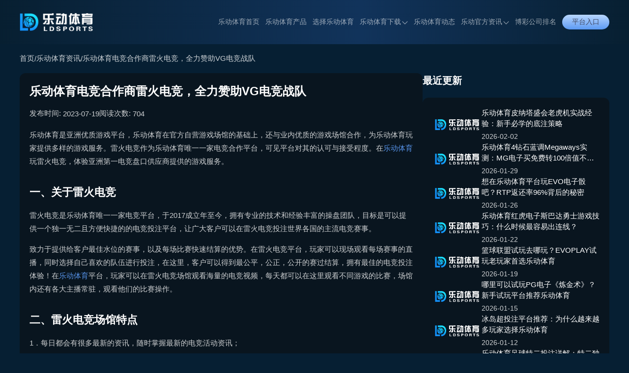

--- FILE ---
content_type: text/html; charset=utf-8
request_url: https://inisolo.com/gushi3049.html
body_size: 8536
content:
<!doctype html><html lang="zh-CN" prefix="og: https://ogp.me/ns#"><head><meta charset="utf-8"><meta http-equiv="Expires" content="0"><meta http-equiv="Cache-Control" content="no-cache"><meta http-equiv="windows-Target" content="_top"><meta name="theme-color" content="#212121"><meta name="viewport" content="width=device-width,initial-scale=1,minimum-scale=1,maximum-scale=5"><meta name="google-site-verification" content="lw5FIoMRA-5_k9StB4X33RM_5trc62wNKbsKSJZrYis"><meta name="msvalidate.01" content="57890D97D73F5073F55CD71994B5542E"><meta name="robots" content="index, follow, max-video-preview:-1, max-image-preview:large, max-snippet:-1"><title>乐动体育电竞合作商雷火电竞，全力赞助VG电竞战队</title><meta content="雷火电竞入驻乐动体育，为乐动体育玩家提供优质的电竞赛事直播、电竞游戏服务。与此同时，乐动体育作为一个游戏承接平台，为玩家们提供安全、可靠的游戏服务。" name="description"><meta content="乐动体育,乐动,雷火电竞,电竞合作伙伴" name="keywords"><meta name="copyright" content="乐动体育官网"><link rel="icon" type="image/png" sizes="16x16" href="https://inisolo.com/static/images/ledong/favicon.ico"><link rel="icon" type="image/png" sizes="32x32" href="https://inisolo.com/static/images/ledong/favicon.ico"><link rel="icon" type="image/png" sizes="48x48" href="https://inisolo.com/static/images/ledong/favicon.ico"><link rel="shortcut icon" type="image/x-icon" href="https://inisolo.com/static/images/ledong/favicon.ico"><link rel="apple-touch-icon" sizes="180x180" href="https://inisolo.com/static/images/ledong/favicon.ico?v=1769609235061"><link rel="mask-icon" href="https://inisolo.com/static/images/ledong/favicon.ico?v=1769609235061"><link rel="canonical" href="https://inisolo.com/gushi3049.html"><link rel="alternate" hreflang="x-default" href="https://inisolo.com/gushi3049.html"><link rel="alternate" hreflang="zh-CN" href="https://inisolo.com/gushi3049.html"><meta property="og:type" content="article"><meta property="og:locale" content="zh-CN"><meta property="og:url" content="https://inisolo.com/gushi3049.html"><meta property="og:site_name" content="乐动体育官网"><meta property="og:title" content="乐动体育电竞合作商雷火电竞，全力赞助VG电竞战队"><meta property="og:description" content="雷火电竞入驻乐动体育，为乐动体育玩家提供优质的电竞赛事直播、电竞游戏服务。与此同时，乐动体育作为一个游戏承接平台，为玩家们提供安全、可靠的游戏服务。"><meta property="og:image" content="https://inisolo.com/static/images/ledong/site/site-figure.png?v=1769609235061"><meta property="og:updated_time" content="2023-07-19T06:34:54+00:00"><meta name="twitter:card" content="summary_large_image"><meta name="twitter:creator" content="@tgk-ld-sports"><meta name="twitter:site" content="https://inisolo.com/@tgk-ld-sports"><meta name="twitter:description" content="雷火电竞入驻乐动体育，为乐动体育玩家提供优质的电竞赛事直播、电竞游戏服务。与此同时，乐动体育作为一个游戏承接平台，为玩家们提供安全、可靠的游戏服务。"><meta name="twitter:title" content="乐动体育电竞合作商雷火电竞，全力赞助VG电竞战队"><meta name="twitter:image" content="https://inisolo.com/static/images/ledong/site/site-figure.png?v=1769609235061"><meta property="article:published_time" content="2023-07-19T06:34:10+00:00"><meta property="article:modified_time" content="2023-07-19T06:34:54+00:00"><meta property="article:author" content="乐动体育官网"><link rel="stylesheet" id="theme-css" href="https://inisolo.com/static/css/ledong/themes.css?v=1769609235061" type="text/css"><link rel="stylesheet" id="rest-css" href="https://inisolo.com/static/css/rest.css?v=1769609235061" type="text/css"><link rel="stylesheet" id="common-css" href="https://inisolo.com/static/css/common.css?v=1769609235061" type="text/css"><script type="application/ld+json">{"@context":"https://schema.org","@graph":[{"@type":"Organization","@id":"https://inisolo.com/#organization","url":"https://inisolo.com","name":"乐动体育","alternateName":["LD SPORTS","乐动"],"description":"乐动体育(LD SPORTS) 成立2022年，是全球主要线上娱乐游戏服务商。主体业务包含体育、电子、电竞、彩票、棋牌、真人等经典热门游戏。乐动体育注重技术创新，技术团队研发投入行业名列前茅，乐动体育APP应用客户端累计下载超过2亿次。","logo":"https://inisolo.com/static/images/ledong/logo.png","contactPoint":{"@type":"ContactPoint","contactType":"在线客服","email":"tgk-ld-sports@gmail.com"},"sameAs":[]},{"@type":"WebSite","@id":"https://inisolo.com/#website","url":"https://inisolo.com","name":"乐动体育官网","description":"乐动体育(LD SPORTS) 成立2022年，是全球主要线上娱乐游戏服务商。主体业务包含体育、电子、电竞、彩票、棋牌、真人等经典热门游戏。乐动体育注重技术创新，技术团队研发投入行业名列前茅，乐动体育APP应用客户端累计下载超过2亿次。","alternateName":["乐动体育","LD SPORTS","乐动"],"publisher":{"@id":"https://inisolo.com/#organization"},"inLanguage":"zh-CN"},{"@type":"WebPage","@id":"https://inisolo.com/gushi3049.html#webpage","url":"https://inisolo.com/gushi3049.html","name":"乐动体育电竞合作商雷火电竞，全力赞助VG电竞战队","description":"亚洲电竞领航者的雷火电竞，为亚洲电竞事业发展作出巨大贡献","datePublished":"2023-07-19T06:34:10+00:00","dateModified":"2023-07-19T06:34:54+00:00","about":{"@id":"https://inisolo.com/#organization"},"isPartOf":{"@id":"https://inisolo.com/#website"},"inLanguage":"zh-CN"},{"@type":"BreadcrumbList","name":"面包屑","itemListElement":[{"@type":"ListItem","position":1,"name":"乐动体育首页","item":"https://inisolo.com"},{"@type":"ListItem","position":2,"name":"乐动体育资讯","item":"https://inisolo.com/gushi"},{"@type":"ListItem","position":3,"name":"乐动体育电竞合作商雷火电竞，全力赞助VG电竞战队","item":"https://inisolo.com/gushi3049.html"}]},{"@type":"Article","name":"乐动体育电竞合作商雷火电竞，全力赞助VG电竞战队","headline":"乐动体育电竞合作商雷火电竞，全力赞助VG电竞战队","description":"雷火电竞入驻乐动体育，为乐动体育玩家提供优质的电竞赛事直播、电竞游戏服务。与此同时，乐动体育作为一个游戏承接平台，为玩家们提供安全、可靠的游戏服务。","image":["https://inisolo.com/static/images/ledong/introduce/platform.png"],"datePublished":"2023-07-19T06:34:10+00:00","dateModified":"2023-07-19T06:34:54+00:00","author":{"@type":"Organization","@id":"https://inisolo.com/#organization"},"publisher":{"@type":"Organization","@id":"https://inisolo.com/#organization"},"inLanguage":"zh-CN"}]}</script><link rel="stylesheet" href="https://inisolo.com/static/css/site-information.css?v=1769609235061"></head><body><header class="page-header" id="header"><div class="header-container"><div class="header-wrapper"><div class="header-logo"><a href="https://inisolo.com"><img src="https://inisolo.com/static/images/ledong/logo.png" alt="乐动体育" title="乐动体育"></a></div><nav class="page-nav" id="nav"><ul class="nav-list"><li class="nav-item nav-link"><a href="https://inisolo.com#site" data-target="site">乐动体育首页</a></li><li class="nav-item nav-link"><a href="https://inisolo.com#products" data-target="products">乐动体育产品</a></li><li class="nav-item nav-link"><a href="https://inisolo.com#introduce" data-target="introduce">选择乐动体育</a></li><li class="nav-item"><span class="has-sub-menu">乐动体育下载<div class="sub-menu-icon"><i class="sub-menu-icon-arrow"></i></div></span><div class="sub-menu-wrapper"><ul class="sub-menu"><li><a title="乐动全站APP下载" href="https://inisolo.com/download/full">乐动全站APP下载</a></li><li><a title="乐动体育APP下载" href="https://inisolo.com/download/sport">乐动体育APP下载</a></li></ul></div></li><li class="nav-item nav-link"><a href="https://inisolo.com#dynamic" data-target="dynamic">乐动体育动态</a></li><li class="nav-item"><a class="has-sub-menu" href="https://inisolo.com/gushi" rel="" target="_self">乐动官方资讯<div class="sub-menu-icon"><i class="sub-menu-icon-arrow"></i></div></a><div class="sub-menu-wrapper"><ul class="sub-menu"><li><a rel="" target="_self" title="关于乐动体育" href="https://inisolo.com/gushi/category/about-ledong-sports">关于乐动体育</a></li><li><a rel="" target="_self" title="乐动平台游戏" href="https://inisolo.com/gushi/category/games">乐动平台游戏</a></li><li><a rel="" target="_self" title="乐动体育新闻" href="https://inisolo.com/gushi/category/ledong-news">乐动体育新闻</a></li></ul></div></li><li class="nav-item"><a class="" href="https://worldcup2026.bet/" rel="nofollow" target="_blank">博彩公司排名</a></li></ul></nav><span class="header-download-btn open-lines-dialog">平台入口 </span><i class="header-mobile-menu-icon header-mobile-menu-close"><svg class="header-mobile-menu-show-icon" style="width:1em;height:1em;fill:currentColor" viewBox="0 0 1024 1024" version="1.1" xmlns="http://www.w3.org/2000/svg"><path d="M66.488889 211.781818h891.022222c28.198788 0 50.980202-22.238384 50.980202-49.648485 0-27.397172-22.768485-49.648485-50.980202-49.648485H66.488889C38.341818 112.484848 15.508687 134.723232 15.508687 162.133333s22.833131 49.648485 50.980202 49.648485z m891.009293 248.242424H66.488889C38.277172 460.024242 15.508687 482.262626 15.508687 509.672727s22.768485 49.648485 50.980202 49.648485h891.022222c28.198788 0 50.980202-22.238384 50.980202-49.648485-0.012929-27.410101-22.923636-49.648485-50.993131-49.648485z m0 351.63798H66.488889c-28.134141 0-50.980202 22.238384-50.980202 49.648485s22.833131 49.648485 50.980202 49.648485h891.022222c28.198788 0 50.980202-22.238384 50.980202-49.648485-0.012929-27.397172-22.781414-49.648485-50.993131-49.648485z m0 0"></path></svg> <svg class="header-mobile-menu-close-icon" style="width:1em;height:1em;fill:currentColor" viewBox="0 0 1024 1024" version="1.1" xmlns="http://www.w3.org/2000/svg"><path d="M589.704 501.674L998.27 93.107c20.652-20.653 20.652-54.556 0-75.209l-2.237-2.237c-20.652-20.652-54.556-20.652-75.208 0L512.258 424.745 103.691 15.489c-20.652-20.652-54.556-20.652-75.208 0l-2.238 2.237c-21.168 20.652-21.168 54.556 0 75.208l408.568 408.74L26.245 910.24c-20.652 20.652-20.652 54.556 0 75.208l2.238 2.238c20.652 20.652 54.556 20.652 75.208 0l408.567-408.568 408.568 408.568c20.652 20.652 54.556 20.652 75.208 0l2.237-2.238c20.652-20.652 20.652-54.556 0-75.208L589.704 501.674z"></path></svg></i></div></div><div class="header-cover"></div><div class="header-cover-click"></div></header><main class="main-content"><div class="posts-page-container posts-detail-page container"><div class="posts-breadcrumb"><a href="https://inisolo.com">首页</a> <span class="separator">/</span> <a href="https://inisolo.com/gushi">乐动体育资讯</a> <span class="separator">/</span> <a href="https://inisolo.com/gushi3049.html">乐动体育电竞合作商雷火电竞，全力赞助VG电竞战队</a></div><div class="posts-content"><div class="posts-main"><article class="posts-article"><h1 class="article-title">乐动体育电竞合作商雷火电竞，全力赞助VG电竞战队</h1><div class="article-meta"><div class="meta-item"><span class="meta-label">发布时间:&nbsp;</span> <span class="meta-value">2023-07-19</span></div><div class="meta-item"><span class="meta-label">阅读次数:&nbsp;</span> <span class="meta-value">704</span></div></div><div class="article-content"><p>乐动体育是亚洲优质游戏平台，乐动体育在官方自营游戏场馆的基础上，还与业内优质的游戏场馆合作，为乐动体育玩家提供多样的游戏服务。雷火电竞作为乐动体育唯一一家电竞合作平台，可见平台对其的认可与接受程度。在<a href="https://inisolo.com/" target="">乐动体育</a>玩雷火电竞，体验亚洲第一电竞盘口供应商提供的游戏服务。</p><p></p><h2>一、关于雷火电竞</h2><p>雷火电竞是乐动体育唯一一家电竞平台，于2017成立年至今，拥有专业的技术和经验丰富的操盘团队，目标是可以提供一个独一无二且方便快捷的的电竞投注平台，让广大客户可以在雷火电竞投注世界各国的主流电竞赛事。</p><p></p><p>致力于提供给客户最佳水位的赛事，以及每场比赛快速结算的优势。在雷火电竞平台，玩家可以现场观看每场赛事的直播，同时选择自己喜欢的队伍进行投注，在这里，客户可以得到最公平，公正，公开的赛过结算，拥有最佳的电竞投注体验！在<a href="https://inisolo.com/" target="">乐动体育</a>平台，玩家可以在雷火电竞场馆观看海量的电竞视频，每天都可以在这里观看不同游戏的比赛，场馆内还有各大主播常驻，观看他们的比赛操作。</p><p></p><h2>二、雷火电竞场馆特点</h2><p>1．每日都会有很多最新的资讯，随时掌握最新的电竞活动资讯；</p><p>2．打开附近功能就可以看到附近的电竞馆，还可以看到每个电竞馆的环境，找到自己喜欢的电竞馆；</p><p>3．电竞赛事视频实时更新；</p><p>4．有大主播直播打游戏，可以评论观看点赞。</p><p></p><h2>三、雷火电竞赞助VG战队</h2><p>亚洲电竞领航者的雷火电竞看到了隐藏在VG战队中的可能性和潜力，果断抛出橄榄枝，与VG电竞俱乐部达成合作，成为VgDota2战队的主赞助商。终于VG的队员经历不断磨合和自身努力向成绩越来越好，向信任他们的粉丝以及合作伙伴们证明了他们的眼光没有错。一支职业战队能不能盈利，主要看他们有多少的赞助商，能够拿到多少的赞助费！对于雷火电竞来说，赞助一支职业战队，这支战队通过在赛场上的表现，为雷火电竞品牌进行宣传，如果能够拿到好成绩的话，那么宣传效果肯定会更好！所以，赞助商一般都会青睐那些成绩好的战队！</p><p></p><p>雷火电竞赞助VG电竞俱乐部的发展，助力电竞产业往健康、全面的方向发展，同时也为国际电竞产业做出贡献，以资本的力量促进电竞产业发展。雷火电竞赞助VG战队，创造双赢局面。雷火电竞与乐动体育合作，更是强强联合的业内美谈。雷火电竞入驻乐动体育，为乐动体育玩家提供优质的电竞赛事直播、电竞游戏服务。与此同时，<a href="https://inisolo.com/" target="">乐动体育</a>作为一个游戏承接平台，为玩家们提供安全、可靠的游戏服务，最终目的均是以玩家为主。</p></div><div class="article-footer"><div class="article-footer-prev"><p>上一篇:&nbsp;</p><a href="https://inisolo.com/gushi3084.html">女足世界杯投注平台首推乐动体育，大赛首日尼日利亚0-0加拿大</a></div><div class="article-footer-next"><p>下一篇:&nbsp;</p><a href="https://inisolo.com/gushi3014.html">乐动体育提供多个真人场馆，尽兴投注真人百家乐游戏</a></div></div></article><div class="posts-related"><h2 class="module-title">阅读更多</h2><div class="posts-trigger posts-list"><div class="posts-item"><div class="posts-item-img"><img class="posts-item-img-placeholder" loading="lazy" src="https://inisolo.com/static/images/ledong/logo.png" alt="乐动体育提供多个真人场馆，尽兴投注真人百家乐游戏"></div><div class="posts-item-content"><div><h3 class="posts-item-title"><a href="https://inisolo.com/gushi3014.html">乐动体育提供多个真人场馆，尽兴投注真人百家乐游戏</a></h3><p class="posts-item-desc">AG真人、BG真人一起为玩家提供真人视讯互动服务</p></div><div class="posts-item-footer"><div class="posts-item-footer-left"><span class="posts-date"><i class="posts-date-icon"><svg style="width:1em;height:1em;fill:currentColor" viewBox="0 0 1024 1024" version="1.1" xmlns="http://www.w3.org/2000/svg"><path d="M513.1264 953.9584A439.1936 439.1936 0 1 1 952.32 514.816a439.6544 439.6544 0 0 1-439.1936 439.1424z m0-816.896A377.7536 377.7536 0 1 0 890.88 514.816a378.2144 378.2144 0 0 0-377.7536-377.7536z"></path><path d="M731.3408 545.536h-218.2144a30.72 30.72 0 0 1-30.72-30.72V297.4208a30.72 30.72 0 0 1 61.44 0v186.6752h187.4944a30.72 30.72 0 0 1 0 61.44z"></path></svg> </i>2023-07-17</span><div class="posts-tags"></div></div><div class="posts-item-footer-right"><i class="posts-eye-icon"><svg style="width:1em;height:1em;fill:currentColor" viewBox="0 0 1024 1024" version="1.1" xmlns="http://www.w3.org/2000/svg"><path d="M1018.737778 480.711111s-4.266667-12.8-8.533334-17.066667l-21.333333-42.666666c-21.333333-34.133333-51.2-76.8-93.866667-123.733334C813.937778 207.644444 685.937778 113.777778 511.004444 113.777778s-302.933333 93.866667-384 183.466666c-42.666667 46.933333-72.533333 89.6-93.866666 123.733334-8.533333 17.066667-17.066667 29.866667-21.333334 42.666666-4.266667 4.266667-8.533333 17.066667-8.533333 17.066667-4.266667 12.8-4.266667 25.6 0 34.133333 0 0 4.266667 12.8 8.533333 17.066667l21.333334 42.666667c21.333333 34.133333 51.2 76.8 93.866666 123.733333 81.066667 89.6 209.066667 183.466667 384 183.466667s302.933333-93.866667 384-183.466667c42.666667-46.933333 72.533333-89.6 93.866667-123.733333 8.533333-17.066667 17.066667-29.866667 21.333333-42.666667 4.266667-4.266667 8.533333-17.066667 8.533334-17.066667 4.266667-12.8 4.266667-21.333333 0-34.133333z m-102.4 46.933333c-17.066667 29.866667-46.933333 72.533333-81.066667 110.933334-76.8 81.066667-183.466667 157.866667-324.266667 157.866666s-247.466667-76.8-324.266666-157.866666c-38.4-38.4-64-81.066667-81.066667-110.933334-8.533333-12.8-12.8-21.333333-17.066667-29.866666 4.266667-8.533333 8.533333-17.066667 17.066667-29.866667 21.333333-29.866667 46.933333-72.533333 81.066667-110.933333C263.537778 275.911111 370.204444 199.111111 511.004444 199.111111s247.466667 76.8 324.266667 157.866667c38.4 38.4 64 81.066667 81.066667 110.933333 8.533333 12.8 12.8 21.333333 17.066666 29.866667-4.266667 8.533333-12.8 17.066667-17.066666 29.866666z"></path><path d="M511.004444 344.177778c-76.8 0-145.066667 68.266667-145.066666 153.6 0 85.333333 68.266667 153.6 145.066666 153.6 76.8 0 145.066667-68.266667 145.066667-153.6 0-85.333333-68.266667-153.6-145.066667-153.6z m-230.4 153.6c0-128 102.4-238.933333 230.4-238.933334s230.4 110.933333 230.4 238.933334-102.4 238.933333-230.4 238.933333-230.4-110.933333-230.4-238.933333z"></path></svg> </i><span>984</span></div></div></div></div><div class="posts-item"><div class="posts-item-img"><img class="posts-item-img-placeholder" loading="lazy" src="https://inisolo.com/static/images/ledong/logo.png" alt="乐动体育全面促进体育游戏健康规范发展，请拭目以待"></div><div class="posts-item-content"><div><h3 class="posts-item-title"><a href="https://inisolo.com/gushi2979.html">乐动体育全面促进体育游戏健康规范发展，请拭目以待</a></h3><p class="posts-item-desc">乐动体育运营188体育、乐动体育、BT体育、FB体育四大体育场馆</p></div><div class="posts-item-footer"><div class="posts-item-footer-left"><span class="posts-date"><i class="posts-date-icon"><svg style="width:1em;height:1em;fill:currentColor" viewBox="0 0 1024 1024" version="1.1" xmlns="http://www.w3.org/2000/svg"><path d="M513.1264 953.9584A439.1936 439.1936 0 1 1 952.32 514.816a439.6544 439.6544 0 0 1-439.1936 439.1424z m0-816.896A377.7536 377.7536 0 1 0 890.88 514.816a378.2144 378.2144 0 0 0-377.7536-377.7536z"></path><path d="M731.3408 545.536h-218.2144a30.72 30.72 0 0 1-30.72-30.72V297.4208a30.72 30.72 0 0 1 61.44 0v186.6752h187.4944a30.72 30.72 0 0 1 0 61.44z"></path></svg> </i>2023-07-14</span><div class="posts-tags"></div></div><div class="posts-item-footer-right"><i class="posts-eye-icon"><svg style="width:1em;height:1em;fill:currentColor" viewBox="0 0 1024 1024" version="1.1" xmlns="http://www.w3.org/2000/svg"><path d="M1018.737778 480.711111s-4.266667-12.8-8.533334-17.066667l-21.333333-42.666666c-21.333333-34.133333-51.2-76.8-93.866667-123.733334C813.937778 207.644444 685.937778 113.777778 511.004444 113.777778s-302.933333 93.866667-384 183.466666c-42.666667 46.933333-72.533333 89.6-93.866666 123.733334-8.533333 17.066667-17.066667 29.866667-21.333334 42.666666-4.266667 4.266667-8.533333 17.066667-8.533333 17.066667-4.266667 12.8-4.266667 25.6 0 34.133333 0 0 4.266667 12.8 8.533333 17.066667l21.333334 42.666667c21.333333 34.133333 51.2 76.8 93.866666 123.733333 81.066667 89.6 209.066667 183.466667 384 183.466667s302.933333-93.866667 384-183.466667c42.666667-46.933333 72.533333-89.6 93.866667-123.733333 8.533333-17.066667 17.066667-29.866667 21.333333-42.666667 4.266667-4.266667 8.533333-17.066667 8.533334-17.066667 4.266667-12.8 4.266667-21.333333 0-34.133333z m-102.4 46.933333c-17.066667 29.866667-46.933333 72.533333-81.066667 110.933334-76.8 81.066667-183.466667 157.866667-324.266667 157.866666s-247.466667-76.8-324.266666-157.866666c-38.4-38.4-64-81.066667-81.066667-110.933334-8.533333-12.8-12.8-21.333333-17.066667-29.866666 4.266667-8.533333 8.533333-17.066667 17.066667-29.866667 21.333333-29.866667 46.933333-72.533333 81.066667-110.933333C263.537778 275.911111 370.204444 199.111111 511.004444 199.111111s247.466667 76.8 324.266667 157.866667c38.4 38.4 64 81.066667 81.066667 110.933333 8.533333 12.8 12.8 21.333333 17.066666 29.866667-4.266667 8.533333-12.8 17.066667-17.066666 29.866666z"></path><path d="M511.004444 344.177778c-76.8 0-145.066667 68.266667-145.066666 153.6 0 85.333333 68.266667 153.6 145.066666 153.6 76.8 0 145.066667-68.266667 145.066667-153.6 0-85.333333-68.266667-153.6-145.066667-153.6z m-230.4 153.6c0-128 102.4-238.933333 230.4-238.933334s230.4 110.933333 230.4 238.933334-102.4 238.933333-230.4 238.933333-230.4-110.933333-230.4-238.933333z"></path></svg> </i><span>786</span></div></div></div></div><div class="posts-item"><div class="posts-item-img"><img class="posts-item-img-placeholder" loading="lazy" src="https://inisolo.com/static/images/ledong/logo.png" alt="游戏体育化成为乐动体育发展新目标，体育带动其它五大游戏版块"></div><div class="posts-item-content"><div><h3 class="posts-item-title"><a href="https://inisolo.com/gushi2944.html">游戏体育化成为乐动体育发展新目标，体育带动其它五大游戏版块</a></h3><p class="posts-item-desc">乐动体育大力发展体育、电竞、真人、彩票、电子、棋牌游戏</p></div><div class="posts-item-footer"><div class="posts-item-footer-left"><span class="posts-date"><i class="posts-date-icon"><svg style="width:1em;height:1em;fill:currentColor" viewBox="0 0 1024 1024" version="1.1" xmlns="http://www.w3.org/2000/svg"><path d="M513.1264 953.9584A439.1936 439.1936 0 1 1 952.32 514.816a439.6544 439.6544 0 0 1-439.1936 439.1424z m0-816.896A377.7536 377.7536 0 1 0 890.88 514.816a378.2144 378.2144 0 0 0-377.7536-377.7536z"></path><path d="M731.3408 545.536h-218.2144a30.72 30.72 0 0 1-30.72-30.72V297.4208a30.72 30.72 0 0 1 61.44 0v186.6752h187.4944a30.72 30.72 0 0 1 0 61.44z"></path></svg> </i>2023-07-12</span><div class="posts-tags"></div></div><div class="posts-item-footer-right"><i class="posts-eye-icon"><svg style="width:1em;height:1em;fill:currentColor" viewBox="0 0 1024 1024" version="1.1" xmlns="http://www.w3.org/2000/svg"><path d="M1018.737778 480.711111s-4.266667-12.8-8.533334-17.066667l-21.333333-42.666666c-21.333333-34.133333-51.2-76.8-93.866667-123.733334C813.937778 207.644444 685.937778 113.777778 511.004444 113.777778s-302.933333 93.866667-384 183.466666c-42.666667 46.933333-72.533333 89.6-93.866666 123.733334-8.533333 17.066667-17.066667 29.866667-21.333334 42.666666-4.266667 4.266667-8.533333 17.066667-8.533333 17.066667-4.266667 12.8-4.266667 25.6 0 34.133333 0 0 4.266667 12.8 8.533333 17.066667l21.333334 42.666667c21.333333 34.133333 51.2 76.8 93.866666 123.733333 81.066667 89.6 209.066667 183.466667 384 183.466667s302.933333-93.866667 384-183.466667c42.666667-46.933333 72.533333-89.6 93.866667-123.733333 8.533333-17.066667 17.066667-29.866667 21.333333-42.666667 4.266667-4.266667 8.533333-17.066667 8.533334-17.066667 4.266667-12.8 4.266667-21.333333 0-34.133333z m-102.4 46.933333c-17.066667 29.866667-46.933333 72.533333-81.066667 110.933334-76.8 81.066667-183.466667 157.866667-324.266667 157.866666s-247.466667-76.8-324.266666-157.866666c-38.4-38.4-64-81.066667-81.066667-110.933334-8.533333-12.8-12.8-21.333333-17.066667-29.866666 4.266667-8.533333 8.533333-17.066667 17.066667-29.866667 21.333333-29.866667 46.933333-72.533333 81.066667-110.933333C263.537778 275.911111 370.204444 199.111111 511.004444 199.111111s247.466667 76.8 324.266667 157.866667c38.4 38.4 64 81.066667 81.066667 110.933333 8.533333 12.8 12.8 21.333333 17.066666 29.866667-4.266667 8.533333-12.8 17.066667-17.066666 29.866666z"></path><path d="M511.004444 344.177778c-76.8 0-145.066667 68.266667-145.066666 153.6 0 85.333333 68.266667 153.6 145.066666 153.6 76.8 0 145.066667-68.266667 145.066667-153.6 0-85.333333-68.266667-153.6-145.066667-153.6z m-230.4 153.6c0-128 102.4-238.933333 230.4-238.933334s230.4 110.933333 230.4 238.933334-102.4 238.933333-230.4 238.933333-230.4-110.933333-230.4-238.933333z"></path></svg> </i><span>95</span></div></div></div></div><div class="posts-item"><div class="posts-item-img"><img class="posts-item-img-placeholder" loading="lazy" src="https://inisolo.com/static/images/ledong/logo.png" alt="乐动体育支持开展智能体育赛事，大力发展体育事业"></div><div class="posts-item-content"><div><h3 class="posts-item-title"><a href="https://inisolo.com/gushi2909.html">乐动体育支持开展智能体育赛事，大力发展体育事业</a></h3><p class="posts-item-desc">大力发展互联网+体育，推动互联网平台提供体育消费服务</p></div><div class="posts-item-footer"><div class="posts-item-footer-left"><span class="posts-date"><i class="posts-date-icon"><svg style="width:1em;height:1em;fill:currentColor" viewBox="0 0 1024 1024" version="1.1" xmlns="http://www.w3.org/2000/svg"><path d="M513.1264 953.9584A439.1936 439.1936 0 1 1 952.32 514.816a439.6544 439.6544 0 0 1-439.1936 439.1424z m0-816.896A377.7536 377.7536 0 1 0 890.88 514.816a378.2144 378.2144 0 0 0-377.7536-377.7536z"></path><path d="M731.3408 545.536h-218.2144a30.72 30.72 0 0 1-30.72-30.72V297.4208a30.72 30.72 0 0 1 61.44 0v186.6752h187.4944a30.72 30.72 0 0 1 0 61.44z"></path></svg> </i>2023-07-10</span><div class="posts-tags"></div></div><div class="posts-item-footer-right"><i class="posts-eye-icon"><svg style="width:1em;height:1em;fill:currentColor" viewBox="0 0 1024 1024" version="1.1" xmlns="http://www.w3.org/2000/svg"><path d="M1018.737778 480.711111s-4.266667-12.8-8.533334-17.066667l-21.333333-42.666666c-21.333333-34.133333-51.2-76.8-93.866667-123.733334C813.937778 207.644444 685.937778 113.777778 511.004444 113.777778s-302.933333 93.866667-384 183.466666c-42.666667 46.933333-72.533333 89.6-93.866666 123.733334-8.533333 17.066667-17.066667 29.866667-21.333334 42.666666-4.266667 4.266667-8.533333 17.066667-8.533333 17.066667-4.266667 12.8-4.266667 25.6 0 34.133333 0 0 4.266667 12.8 8.533333 17.066667l21.333334 42.666667c21.333333 34.133333 51.2 76.8 93.866666 123.733333 81.066667 89.6 209.066667 183.466667 384 183.466667s302.933333-93.866667 384-183.466667c42.666667-46.933333 72.533333-89.6 93.866667-123.733333 8.533333-17.066667 17.066667-29.866667 21.333333-42.666667 4.266667-4.266667 8.533333-17.066667 8.533334-17.066667 4.266667-12.8 4.266667-21.333333 0-34.133333z m-102.4 46.933333c-17.066667 29.866667-46.933333 72.533333-81.066667 110.933334-76.8 81.066667-183.466667 157.866667-324.266667 157.866666s-247.466667-76.8-324.266666-157.866666c-38.4-38.4-64-81.066667-81.066667-110.933334-8.533333-12.8-12.8-21.333333-17.066667-29.866666 4.266667-8.533333 8.533333-17.066667 17.066667-29.866667 21.333333-29.866667 46.933333-72.533333 81.066667-110.933333C263.537778 275.911111 370.204444 199.111111 511.004444 199.111111s247.466667 76.8 324.266667 157.866667c38.4 38.4 64 81.066667 81.066667 110.933333 8.533333 12.8 12.8 21.333333 17.066666 29.866667-4.266667 8.533333-12.8 17.066667-17.066666 29.866666z"></path><path d="M511.004444 344.177778c-76.8 0-145.066667 68.266667-145.066666 153.6 0 85.333333 68.266667 153.6 145.066666 153.6 76.8 0 145.066667-68.266667 145.066667-153.6 0-85.333333-68.266667-153.6-145.066667-153.6z m-230.4 153.6c0-128 102.4-238.933333 230.4-238.933334s230.4 110.933333 230.4 238.933334-102.4 238.933333-230.4 238.933333-230.4-110.933333-230.4-238.933333z"></path></svg> </i><span>5</span></div></div></div></div><div class="posts-item"><div class="posts-item-img"><img class="posts-item-img-placeholder" loading="lazy" src="https://inisolo.com/static/images/ledong/logo.png" alt="数字化发展促进乐动体育的前进脚步，数字币充值保障玩家安全"></div><div class="posts-item-content"><div><h3 class="posts-item-title"><a href="https://inisolo.com/gushi2882.html">数字化发展促进乐动体育的前进脚步，数字币充值保障玩家安全</a></h3><p class="posts-item-desc">乐动体育致力发展为亚洲市场的数字化体育娱乐平台</p></div><div class="posts-item-footer"><div class="posts-item-footer-left"><span class="posts-date"><i class="posts-date-icon"><svg style="width:1em;height:1em;fill:currentColor" viewBox="0 0 1024 1024" version="1.1" xmlns="http://www.w3.org/2000/svg"><path d="M513.1264 953.9584A439.1936 439.1936 0 1 1 952.32 514.816a439.6544 439.6544 0 0 1-439.1936 439.1424z m0-816.896A377.7536 377.7536 0 1 0 890.88 514.816a378.2144 378.2144 0 0 0-377.7536-377.7536z"></path><path d="M731.3408 545.536h-218.2144a30.72 30.72 0 0 1-30.72-30.72V297.4208a30.72 30.72 0 0 1 61.44 0v186.6752h187.4944a30.72 30.72 0 0 1 0 61.44z"></path></svg> </i>2023-07-07</span><div class="posts-tags"></div></div><div class="posts-item-footer-right"><i class="posts-eye-icon"><svg style="width:1em;height:1em;fill:currentColor" viewBox="0 0 1024 1024" version="1.1" xmlns="http://www.w3.org/2000/svg"><path d="M1018.737778 480.711111s-4.266667-12.8-8.533334-17.066667l-21.333333-42.666666c-21.333333-34.133333-51.2-76.8-93.866667-123.733334C813.937778 207.644444 685.937778 113.777778 511.004444 113.777778s-302.933333 93.866667-384 183.466666c-42.666667 46.933333-72.533333 89.6-93.866666 123.733334-8.533333 17.066667-17.066667 29.866667-21.333334 42.666666-4.266667 4.266667-8.533333 17.066667-8.533333 17.066667-4.266667 12.8-4.266667 25.6 0 34.133333 0 0 4.266667 12.8 8.533333 17.066667l21.333334 42.666667c21.333333 34.133333 51.2 76.8 93.866666 123.733333 81.066667 89.6 209.066667 183.466667 384 183.466667s302.933333-93.866667 384-183.466667c42.666667-46.933333 72.533333-89.6 93.866667-123.733333 8.533333-17.066667 17.066667-29.866667 21.333333-42.666667 4.266667-4.266667 8.533333-17.066667 8.533334-17.066667 4.266667-12.8 4.266667-21.333333 0-34.133333z m-102.4 46.933333c-17.066667 29.866667-46.933333 72.533333-81.066667 110.933334-76.8 81.066667-183.466667 157.866667-324.266667 157.866666s-247.466667-76.8-324.266666-157.866666c-38.4-38.4-64-81.066667-81.066667-110.933334-8.533333-12.8-12.8-21.333333-17.066667-29.866666 4.266667-8.533333 8.533333-17.066667 17.066667-29.866667 21.333333-29.866667 46.933333-72.533333 81.066667-110.933333C263.537778 275.911111 370.204444 199.111111 511.004444 199.111111s247.466667 76.8 324.266667 157.866667c38.4 38.4 64 81.066667 81.066667 110.933333 8.533333 12.8 12.8 21.333333 17.066666 29.866667-4.266667 8.533333-12.8 17.066667-17.066666 29.866666z"></path><path d="M511.004444 344.177778c-76.8 0-145.066667 68.266667-145.066666 153.6 0 85.333333 68.266667 153.6 145.066666 153.6 76.8 0 145.066667-68.266667 145.066667-153.6 0-85.333333-68.266667-153.6-145.066667-153.6z m-230.4 153.6c0-128 102.4-238.933333 230.4-238.933334s230.4 110.933333 230.4 238.933334-102.4 238.933333-230.4 238.933333-230.4-110.933333-230.4-238.933333z"></path></svg> </i><span>792</span></div></div></div></div><div class="posts-item"><div class="posts-item-img"><img class="posts-item-img-placeholder" loading="lazy" src="https://inisolo.com/static/images/ledong/logo.png" alt="乐动体育APP上线后获得众多玩家下载投注，满足移动端游戏需求"></div><div class="posts-item-content"><div><h3 class="posts-item-title"><a href="https://inisolo.com/gushi2839.html">乐动体育APP上线后获得众多玩家下载投注，满足移动端游戏需求</a></h3><p class="posts-item-desc">乐动体育APP，高度满足玩家需求，支持随时随地投注游戏</p></div><div class="posts-item-footer"><div class="posts-item-footer-left"><span class="posts-date"><i class="posts-date-icon"><svg style="width:1em;height:1em;fill:currentColor" viewBox="0 0 1024 1024" version="1.1" xmlns="http://www.w3.org/2000/svg"><path d="M513.1264 953.9584A439.1936 439.1936 0 1 1 952.32 514.816a439.6544 439.6544 0 0 1-439.1936 439.1424z m0-816.896A377.7536 377.7536 0 1 0 890.88 514.816a378.2144 378.2144 0 0 0-377.7536-377.7536z"></path><path d="M731.3408 545.536h-218.2144a30.72 30.72 0 0 1-30.72-30.72V297.4208a30.72 30.72 0 0 1 61.44 0v186.6752h187.4944a30.72 30.72 0 0 1 0 61.44z"></path></svg> </i>2023-07-05</span><div class="posts-tags"></div></div><div class="posts-item-footer-right"><i class="posts-eye-icon"><svg style="width:1em;height:1em;fill:currentColor" viewBox="0 0 1024 1024" version="1.1" xmlns="http://www.w3.org/2000/svg"><path d="M1018.737778 480.711111s-4.266667-12.8-8.533334-17.066667l-21.333333-42.666666c-21.333333-34.133333-51.2-76.8-93.866667-123.733334C813.937778 207.644444 685.937778 113.777778 511.004444 113.777778s-302.933333 93.866667-384 183.466666c-42.666667 46.933333-72.533333 89.6-93.866666 123.733334-8.533333 17.066667-17.066667 29.866667-21.333334 42.666666-4.266667 4.266667-8.533333 17.066667-8.533333 17.066667-4.266667 12.8-4.266667 25.6 0 34.133333 0 0 4.266667 12.8 8.533333 17.066667l21.333334 42.666667c21.333333 34.133333 51.2 76.8 93.866666 123.733333 81.066667 89.6 209.066667 183.466667 384 183.466667s302.933333-93.866667 384-183.466667c42.666667-46.933333 72.533333-89.6 93.866667-123.733333 8.533333-17.066667 17.066667-29.866667 21.333333-42.666667 4.266667-4.266667 8.533333-17.066667 8.533334-17.066667 4.266667-12.8 4.266667-21.333333 0-34.133333z m-102.4 46.933333c-17.066667 29.866667-46.933333 72.533333-81.066667 110.933334-76.8 81.066667-183.466667 157.866667-324.266667 157.866666s-247.466667-76.8-324.266666-157.866666c-38.4-38.4-64-81.066667-81.066667-110.933334-8.533333-12.8-12.8-21.333333-17.066667-29.866666 4.266667-8.533333 8.533333-17.066667 17.066667-29.866667 21.333333-29.866667 46.933333-72.533333 81.066667-110.933333C263.537778 275.911111 370.204444 199.111111 511.004444 199.111111s247.466667 76.8 324.266667 157.866667c38.4 38.4 64 81.066667 81.066667 110.933333 8.533333 12.8 12.8 21.333333 17.066666 29.866667-4.266667 8.533333-12.8 17.066667-17.066666 29.866666z"></path><path d="M511.004444 344.177778c-76.8 0-145.066667 68.266667-145.066666 153.6 0 85.333333 68.266667 153.6 145.066666 153.6 76.8 0 145.066667-68.266667 145.066667-153.6 0-85.333333-68.266667-153.6-145.066667-153.6z m-230.4 153.6c0-128 102.4-238.933333 230.4-238.933334s230.4 110.933333 230.4 238.933334-102.4 238.933333-230.4 238.933333-230.4-110.933333-230.4-238.933333z"></path></svg> </i><span>948</span></div></div></div></div></div></div></div><aside class="posts-sidebar"><div class="sidebar-module"><h2 class="module-title">最近更新</h2><div class="posts-trigger sidebar-list"><div class="sidebar-item"><div class="sidebar-item-img"><img class="sidebar-item-img-placeholder" loading="lazy" src="https://inisolo.com/static/images/ledong/logo.png" alt="乐动体育皮纳塔盛会老虎机实战经验：新手必学的底注策略"></div><div class="sidebar-item-content"><h3 class="sidebar-item-title"><a href="https://inisolo.com/gushi/45678.html">乐动体育皮纳塔盛会老虎机实战经验：新手必学的底注策略</a></h3><p class="sidebar-item-time">2026-02-02</p></div></div><div class="sidebar-item"><div class="sidebar-item-img"><img class="sidebar-item-img-placeholder" loading="lazy" src="https://inisolo.com/static/images/ledong/logo.png" alt="乐动体育4钻石蓝调Megaways实测：MG电子买免费转100倍值不值？"></div><div class="sidebar-item-content"><h3 class="sidebar-item-title"><a href="https://inisolo.com/gushi/45536.html">乐动体育4钻石蓝调Megaways实测：MG电子买免费转100倍值不值？</a></h3><p class="sidebar-item-time">2026-01-29</p></div></div><div class="sidebar-item"><div class="sidebar-item-img"><img class="sidebar-item-img-placeholder" loading="lazy" src="https://inisolo.com/static/images/ledong/logo.png" alt="想在乐动体育平台玩EVO电子骰吧？RTP返还率96%背后的秘密"></div><div class="sidebar-item-content"><h3 class="sidebar-item-title"><a href="https://inisolo.com/gushi/45401.html">想在乐动体育平台玩EVO电子骰吧？RTP返还率96%背后的秘密</a></h3><p class="sidebar-item-time">2026-01-26</p></div></div><div class="sidebar-item"><div class="sidebar-item-img"><img class="sidebar-item-img-placeholder" loading="lazy" src="https://inisolo.com/static/images/ledong/logo.png" alt="乐动体育红虎电子斯巴达勇士游戏技巧：什么时候最容易出连线？"></div><div class="sidebar-item-content"><h3 class="sidebar-item-title"><a href="https://inisolo.com/gushi/45245.html">乐动体育红虎电子斯巴达勇士游戏技巧：什么时候最容易出连线？</a></h3><p class="sidebar-item-time">2026-01-22</p></div></div><div class="sidebar-item"><div class="sidebar-item-img"><img class="sidebar-item-img-placeholder" loading="lazy" src="https://inisolo.com/static/images/ledong/logo.png" alt="篮球联盟试玩去哪玩？EVOPLAY试玩老玩家首选乐动体育"></div><div class="sidebar-item-content"><h3 class="sidebar-item-title"><a href="https://inisolo.com/gushi/45116.html">篮球联盟试玩去哪玩？EVOPLAY试玩老玩家首选乐动体育</a></h3><p class="sidebar-item-time">2026-01-19</p></div></div><div class="sidebar-item"><div class="sidebar-item-img"><img class="sidebar-item-img-placeholder" loading="lazy" src="https://inisolo.com/static/images/ledong/logo.png" alt="哪里可以试玩PG电子《炼金术》？新手试玩平台推荐乐动体育"></div><div class="sidebar-item-content"><h3 class="sidebar-item-title"><a href="https://inisolo.com/gushi/44963.html">哪里可以试玩PG电子《炼金术》？新手试玩平台推荐乐动体育</a></h3><p class="sidebar-item-time">2026-01-15</p></div></div><div class="sidebar-item"><div class="sidebar-item-img"><img class="sidebar-item-img-placeholder" loading="lazy" src="https://inisolo.com/static/images/ledong/logo.png" alt="冰岛超投注平台推荐：为什么越来越多玩家选择乐动体育"></div><div class="sidebar-item-content"><h3 class="sidebar-item-title"><a href="https://inisolo.com/gushi/44835.html">冰岛超投注平台推荐：为什么越来越多玩家选择乐动体育</a></h3><p class="sidebar-item-time">2026-01-12</p></div></div><div class="sidebar-item"><div class="sidebar-item-img"><img class="sidebar-item-img-placeholder" loading="lazy" src="https://inisolo.com/static/images/ledong/logo.png" alt="乐动体育足球特二投注详解：特二独赢玩法到底值不值得玩？"></div><div class="sidebar-item-content"><h3 class="sidebar-item-title"><a href="https://inisolo.com/gushi/44701.html">乐动体育足球特二投注详解：特二独赢玩法到底值不值得玩？</a></h3><p class="sidebar-item-time">2026-01-08</p></div></div><div class="sidebar-item"><div class="sidebar-item-img"><img class="sidebar-item-img-placeholder" loading="lazy" src="https://inisolo.com/static/images/ledong/logo.png" alt="乐动体育带你玩转非洲国家杯：非洲杯赛制详解"></div><div class="sidebar-item-content"><h3 class="sidebar-item-title"><a href="https://inisolo.com/gushi/44523.html">乐动体育带你玩转非洲国家杯：非洲杯赛制详解</a></h3><p class="sidebar-item-time">2026-01-03</p></div></div><div class="sidebar-item"><div class="sidebar-item-img"><img class="sidebar-item-img-placeholder" loading="lazy" src="https://inisolo.com/static/images/ledong/logo.png" alt="乐动体育EVO电子埃及众神波动性解析：高波动还是低波动？玩家策略全指南"></div><div class="sidebar-item-content"><h3 class="sidebar-item-title"><a href="https://inisolo.com/gushi/44428.html">乐动体育EVO电子埃及众神波动性解析：高波动还是低波动？玩家策略全指南</a></h3><p class="sidebar-item-time">2026-01-01</p></div></div><div class="sidebar-item"><div class="sidebar-item-img"><img class="sidebar-item-img-placeholder" loading="lazy" src="https://inisolo.com/static/images/ledong/logo.png" alt="乐动体育EVO电子无限愿望好不好赢？RTP与波动性全解析"></div><div class="sidebar-item-content"><h3 class="sidebar-item-title"><a href="https://inisolo.com/gushi/44235.html">乐动体育EVO电子无限愿望好不好赢？RTP与波动性全解析</a></h3><p class="sidebar-item-time">2025-12-26</p></div></div><div class="sidebar-item"><div class="sidebar-item-img"><img class="sidebar-item-img-placeholder" loading="lazy" src="https://inisolo.com/static/images/ledong/logo.png" alt="乐动体育PP电子领跑者加油底注调节功能｜50%加注真的有用吗？"></div><div class="sidebar-item-content"><h3 class="sidebar-item-title"><a href="https://inisolo.com/gushi/44028.html">乐动体育PP电子领跑者加油底注调节功能｜50%加注真的有用吗？</a></h3><p class="sidebar-item-time">2025-12-20</p></div></div></div></div></aside></div></div></main><footer class="page-footer"><div class="footer-container"><div class="footer-info"><div class="footer-info-wrapper"><img class="footer-logo" src="https://inisolo.com/static/images/ledong/logo.png" alt="乐动体育" title="乐动体育"><div class="footer-info-desc">乐动体育(LD SPORTS) 成立2022年，是全球主要线上娱乐游戏服务商。主体业务包含体育、电子、电竞、彩票、棋牌、真人等经典热门游戏。乐动体育注重技术创新，技术团队研发投入行业名列前茅，乐动体育APP应用客户端累计下载超过2亿次。</div><nav class="footer-follow-nav-list"><div class="footer-follow-nav-item"><div class="img" data-bg="https://inisolo.com/static/images/follow/tiktok.png?v=1769609235061"></div></div><div class="footer-follow-nav-item"><div class="img" data-bg="https://inisolo.com/static/images/follow/twitter.png?v=1769609235061"></div></div><div class="footer-follow-nav-item"><div class="img" data-bg="https://inisolo.com/static/images/follow/instagram.png?v=1769609235061"></div></div><div class="footer-follow-nav-item"><div class="img" data-bg="https://inisolo.com/static/images/follow/youtube.png?v=1769609235061"></div></div><div class="footer-follow-nav-item"><div class="img" data-bg="https://inisolo.com/static/images/follow/facebook.png?v=1769609235061"></div></div><div class="footer-follow-nav-item"><div class="img" data-bg="https://inisolo.com/static/images/follow/pinterest.png?v=1769609235061"></div></div></nav></div></div><ul class="footer-navigation"><li class="footer-navigation-item"><p class="footer-navigation-title">快捷入口</p><ul class="footer-navigation-url-list"><li class="footer-navigation-url-item"><a href="https://inisolo.com/" target="_blank" rel="" title="乐动体育官网">乐动体育官网</a></li><li class="footer-navigation-url-item"><a href="https://inisolo.com/download/sport" target="_blank" rel="" title="乐动体育下载">乐动体育下载</a></li><li class="footer-navigation-url-item"><a href="https://inisolo.com/download/full" target="_blank" rel="" title="乐动APP下载">乐动APP下载</a></li></ul></li><li class="footer-navigation-item"><p class="footer-navigation-title">友情链接</p><ul class="footer-navigation-url-list"><li class="footer-navigation-url-item"><a href="https://kaiyunhk.com/" target="_blank" rel="nofollow" title="开云体育">开云体育</a></li><li class="footer-navigation-url-item"><a href="https://milan-sports.com/" target="_blank" rel="nofollow" title="米兰体育">米兰体育</a></li><li class="footer-navigation-url-item"><a href="https://xk-sport.com/" target="_blank" rel="nofollow" title="星空体育">星空体育</a></li><li class="footer-navigation-url-item"><a href="https://rozeldogue.com/" target="_blank" rel="nofollow" title="九游体育">九游体育</a></li><li class="footer-navigation-url-item"><a href="https://mk-web.org/" target="_blank" rel="nofollow" title="MK体育">MK体育</a></li><li class="footer-navigation-url-item"><a href="https://dxvip.bet/" target="_blank" rel="nofollow" title="德信现金网">德信现金网</a></li></ul></li></ul></div><div class="footer-copyright-wrapper"><div class="footer-desc-more"><ul class="footer-license-list"><li data-bg="https://inisolo.com/static/images/license/Gambling-Commission.png"></li><li data-bg="https://inisolo.com/static/images/license/Malta-Gaming-Authority-Logo.png"></li><li data-bg="https://inisolo.com/static/images/license/BVI.png"></li><li data-bg="https://inisolo.com/static/images/license/PAGCOR.png"></li></ul><p class="footer-desc-more-link"><a href="https://inisolo.com">乐动体育</a>拥有欧洲马耳他（MGA）颁发的合法执照。注册于英属维尔京群岛，是受国际行业协会认可的合法公司。使用本站服务前，请确保您年满18周岁！</p></div><nav class="footer-sitemap-list"><div class="footer-sitemap-item"><a href="https://inisolo.com/sitemap" class="footer-sitemap" target="_blank">网站地图</a></div><div class="footer-sitemap-item"><a href="https://inisolo.com/sitemap_index.xml" class="footer-sitemap" target="_blank">谷歌地图</a></div></nav><div class="footer-copyright-desc">Copyright ©2026 <a href="https://inisolo.com">乐动体育</a> All Rights Reserved.<br></div></div></footer><script>var zhLineList=[{title:"开云体育",key:"kaiyun",logo:"https://static.ytyh.org/zhxl/upload/kaiyun-sports-entry.png",desc:"顶尖平台 值得信赖 大额无忧",webUrl:"https://www.q94ots.vip:9024/register19998/?i_code=52169450",h5Url:"https://www.lrhng7.vip:6002/entry/register19998/?i_code=52169450",allUrl:"https://www.7z04hj.vip:9965/?i_code=52169450",sportUrl:"https://www.ubkz3p.vip:8001/?i_code=52169450"},{title:"星空体育",key:"xingkong",logo:"https://static.ytyh.org/zhxl/upload/xingkong-sports-entry.png",desc:"信誉保障 急速存取  超高赔率",webUrl:"https://www.lq7gll.vip:6600/register/?agent_code=50012397",h5Url:"https://www.x8svmf.vip:7777/entry/register/?agent_code=50012397",allUrl:"https://www.9degcq.vip:8899/?agent_code=50012397",sportUrl:"https://www.ea92qo.vip:6600/?agent_code=50012397"},{title:"米兰体育",key:"milan",logo:"https://static.ytyh.org/zhxl/upload/milan-sports-entry.png",desc:"极致体验 超多福利 超高赔率",webUrl:"https://www.0ywn0q.vip:6003/register/?i_code=73292994",h5Url:"https://www.jvj8he.vip:8001/entry/register?i_code=73292994",allUrl:"https://www.3c5wmx.vip:9142/?i_code=73292994",sportUrl:"https://www.l8zvs5.vip:8001/?i_code=73292994"},{title:"九游娱乐",key:"jiuyou",logo:"https://static.ytyh.org/zhxl/upload/jiuyou-games-entry.png",desc:"高清直播 实时结算 大额无忧",webUrl:"https://www.ap2udo.vip:9966/register?i_code=87977670",h5Url:"https://www.m5g9c4.vip:9968/entry/register/?i_code=87977670",allUrl:"https://www.n249w2.vip:8443/?i_code=87977670",sportUrl:"https://www.y41oom.vip:9977/?i_code=87977670"}],desktopDevice=!0</script><script type="text/javascript" src="https://inisolo.com/static/js/jquery.min.js?v=1769609235061" id="jquery-js"></script><script type="text/javascript" src="https://inisolo.com/static/js/main.js?v=1769609235061" id="main.js"></script></body></html>

--- FILE ---
content_type: text/css; charset=UTF-8
request_url: https://inisolo.com/static/css/ledong/themes.css?v=1769609235061
body_size: 910
content:
:root {
  /*  ui颜色规范 */
  /*   主题色 */
  --primary-color: #5793e9;
  --body-bg-color: #061f33;
  --border-color: rgba(255, 255, 255, 0.1);
  --text-color: #fff;
  --button-bg: linear-gradient(180deg, #c0dbff -8.33%, #5c9af4);
  --button-color: #414a65;
  --button-bg-hover: linear-gradient(180deg, #a5c5ee -8.33%, #4585e4);
  --title-split-line: rgba(255, 255, 255, 0.12);
  --title-split-bg: #5793e9;
  --title-color: #fff;
  --desc-color: rgba(255, 255, 255, 0.8);

  /*  header */
  --header-gradient: linear-gradient(90deg, #071f31, #11335b 57.29%, #071f31);
  --header-sub-menu-gradient: #071f31;
  --header-item-right: 12px;
  --h5-header-gradient: #09151f;
  --header-text-color: rgba(255, 255, 255, 0.6);
  --header-text-hover-color: #5793e9;

  /* footer */
  --footer-bg-color: #09151f;
  --footer-desc: var(--desc-color);
  --footer-link: var(--desc-color);
  --footer-border-color: var(--border-color);

  /*  banner */
  --banner-title-gradient: linear-gradient(180deg, #c0dbff -8.33%, #5c9af4);
  /* --banner-desc-dot-color: #e1e1e1; */
  /*  */
  /*  导航 */
  --nav-background: rgba(28, 41, 53, 0.9);
  --nav-box-shadow: none;
  --nav-contact-item-line: rgba(255, 255, 255, 0.1);
  --nav-contact-bg: rgba(0, 0, 0, 0.12);
  --nav-contact-border: 1px solid rgba(255, 255, 255, 0.24);
  /*  奖池 */
  --jackpot-border-color: var(--border-color);
  --jackpot-thead: #333d48;
  --jackpot-even: #1f2833;
  --jackpot-odd: #273240;
  --tfoot-color: #5793e9;

  /*  体育产品表格 */
  --panel-opacity-gradient: linear-gradient(
    180deg,
    rgba(75, 75, 75, 0.95),
    rgba(36, 38, 36, 0.95) 40.15%,
    rgba(55, 57, 58, 0.95)
  );

  /* 滚动条颜色 */
  --scrollbar-color: rgba(255, 255, 255, 0.2);
  /* 滚动条thumb颜色 */
  --scrollbar-thumb-color: #5793e9;
  /* 滚动条thumb-hover颜色 */
  --scrollbar-thumb-hover-color: #2d8ee2;

  /* 产品 */
  --products-bg-color: #09151f;
  /* 为什么选择 */
  --choose-bg-color: #07111e;
  --choose-desc-color: var(--desc-color);

  /*  预览 */
  --preview-bg-color: #09151f;

  /*  常见问题 */
  --question-bg-color: #07111e;
  --question-round-color: linear-gradient(180deg, #c0dbff -8.33%, #5c9af4);
  --question-desc-color: var(--desc-color);

  /*  用户反馈 */
  --feedback-bg-color: #09151f;
  --feedback-desc-color: var(--desc-color);

  /*  玩法介绍 */
  --playMethods-bg-color: #07111e;
  --playMethods-content-bg-color: rgba(51, 51, 51, 0.8);
  --playMethods-project-bg-color: #1a2838;
  --playMethods-project-row-color: #5793e9;
  --playMethods-h5-project-bg-color: rgba(16, 28, 42, 0.6);

  /*  动态 */
  --dynamic-bg-color: #09151f;
  --dynamic-desc-color: var(--desc-color);
  --dynamic-panel-gradient: #07111e;

  /*  story */
  --story-bg-color: #07111e;
  --story-module-bg-color-hover: #09151f;
  --story-item-title-bg:
    linear-gradient(180deg, rgba(31, 40, 51, 0.1) 1.61%, #1f2833 80.09%),
    linear-gradient(180deg, rgba(130, 116, 103, 0) 0%, #827467 80.09%);

  /* sitemap page bg  */
  --sitemap-module-bg-color: #09151f;

  /*  story list page */
  --story-page-bg-color: none;
  --story-page-module-bg-color: #09151f;

  /*  download */
  --download-scan-text-color: none;

  /*  H5 */
  /* 通用module  */
  --h5-footer-copyright-bg-color: #09151f;
  /* footer nav item color  */
  /* --h5-footer-nav-item-color: var(--desc-color); */
  /* footer nav item bg   */
  --h5-footer-nav-item-bg-color: #07111e;

  /* 图标 */
  --service1: url('/static/images/ledong/service1.png');
  --banner_1: url('/static/images/ledong/site/banner_1.jpg');
  --tips: url('/static/images/ledong/site/tips.png');

  --group: url('/static/images/ledong/post-bg.png');

  --icon_expand: url('/static/images/ledong/icon_expand.png');
  --icon_putaway: url('/static/images/ledong/icon_putaway.png');

  --tab_01_nor: url('/static/images/ledong/tutorial/tab_01_nor.png');
  --tab_01_sel: url('/static/images/ledong/tutorial/tab_01_sel.png');
  --tab_02_nor: url('/static/images/ledong/tutorial/tab_02_nor.png');
  --tab_02_sel: url('/static/images/ledong/tutorial/tab_02_sel.png');
  --tab_03_nor: url('/static/images/ledong/tutorial/tab_03_nor.png');
  --tab_03_sel: url('/static/images/ledong/tutorial/tab_03_sel.png');
  --tab_04_nor: url('/static/images/ledong/tutorial/tab_04_nor.png');
  --tab_04_sel: url('/static/images/ledong/tutorial/tab_04_sel.png');
  --tab_05_nor: url('/static/images/ledong/tutorial/tab_05_nor.png');
  --tab_05_sel: url('/static/images/ledong/tutorial/tab_05_sel.png');

  --icon_time: url('/static/images/ledong/icon_time.png');
  --article_read_eyes: url('/static/images/ledong/articleReadEyes.png');

  --official_bg: url('/static/images/ledong/download/official_bg.png');
  --arrow: url('/static/images/ledong/download/arrow.png');
  --ios_icon: url('/static/images/ledong/download/ios.png');
  --log_corner: url('/static/images/ledong/download/log_corner.png');
}
